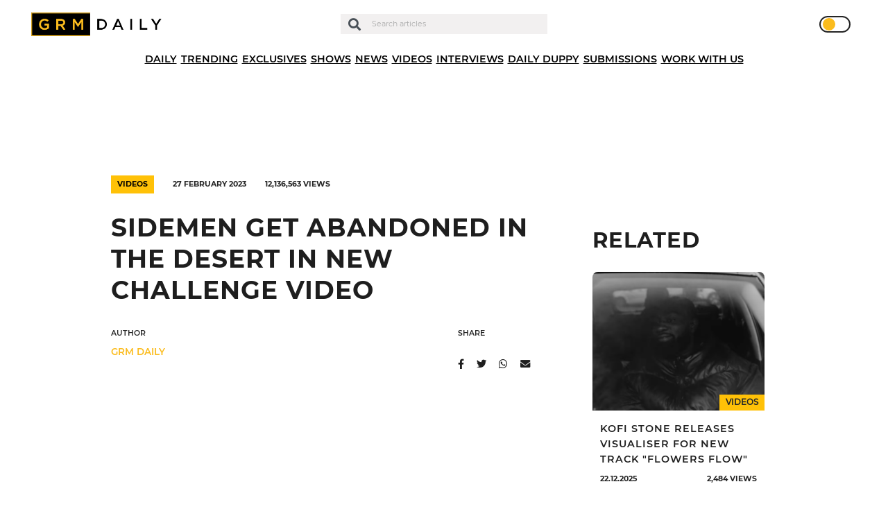

--- FILE ---
content_type: text/html; charset=UTF-8
request_url: https://grmdaily.com/wp-admin/admin-ajax.php
body_size: -323
content:
{"post_id":181920,"counted":true,"storage":{"name":["pvc_visits[0]"],"value":["1766534885b181920"],"expiry":[1766534885]},"type":"post"}

--- FILE ---
content_type: text/html; charset=utf-8
request_url: https://www.google.com/recaptcha/api2/anchor?ar=1&k=6LdEQDcpAAAAABynG0NWtVmPhlHL9NcY-zNSu5zT&co=aHR0cHM6Ly9ncm1kYWlseS5jb206NDQz&hl=en&v=7gg7H51Q-naNfhmCP3_R47ho&size=invisible&anchor-ms=20000&execute-ms=30000&cb=fv8w9m68a78s
body_size: 48064
content:
<!DOCTYPE HTML><html dir="ltr" lang="en"><head><meta http-equiv="Content-Type" content="text/html; charset=UTF-8">
<meta http-equiv="X-UA-Compatible" content="IE=edge">
<title>reCAPTCHA</title>
<style type="text/css">
/* cyrillic-ext */
@font-face {
  font-family: 'Roboto';
  font-style: normal;
  font-weight: 400;
  font-stretch: 100%;
  src: url(//fonts.gstatic.com/s/roboto/v48/KFO7CnqEu92Fr1ME7kSn66aGLdTylUAMa3GUBHMdazTgWw.woff2) format('woff2');
  unicode-range: U+0460-052F, U+1C80-1C8A, U+20B4, U+2DE0-2DFF, U+A640-A69F, U+FE2E-FE2F;
}
/* cyrillic */
@font-face {
  font-family: 'Roboto';
  font-style: normal;
  font-weight: 400;
  font-stretch: 100%;
  src: url(//fonts.gstatic.com/s/roboto/v48/KFO7CnqEu92Fr1ME7kSn66aGLdTylUAMa3iUBHMdazTgWw.woff2) format('woff2');
  unicode-range: U+0301, U+0400-045F, U+0490-0491, U+04B0-04B1, U+2116;
}
/* greek-ext */
@font-face {
  font-family: 'Roboto';
  font-style: normal;
  font-weight: 400;
  font-stretch: 100%;
  src: url(//fonts.gstatic.com/s/roboto/v48/KFO7CnqEu92Fr1ME7kSn66aGLdTylUAMa3CUBHMdazTgWw.woff2) format('woff2');
  unicode-range: U+1F00-1FFF;
}
/* greek */
@font-face {
  font-family: 'Roboto';
  font-style: normal;
  font-weight: 400;
  font-stretch: 100%;
  src: url(//fonts.gstatic.com/s/roboto/v48/KFO7CnqEu92Fr1ME7kSn66aGLdTylUAMa3-UBHMdazTgWw.woff2) format('woff2');
  unicode-range: U+0370-0377, U+037A-037F, U+0384-038A, U+038C, U+038E-03A1, U+03A3-03FF;
}
/* math */
@font-face {
  font-family: 'Roboto';
  font-style: normal;
  font-weight: 400;
  font-stretch: 100%;
  src: url(//fonts.gstatic.com/s/roboto/v48/KFO7CnqEu92Fr1ME7kSn66aGLdTylUAMawCUBHMdazTgWw.woff2) format('woff2');
  unicode-range: U+0302-0303, U+0305, U+0307-0308, U+0310, U+0312, U+0315, U+031A, U+0326-0327, U+032C, U+032F-0330, U+0332-0333, U+0338, U+033A, U+0346, U+034D, U+0391-03A1, U+03A3-03A9, U+03B1-03C9, U+03D1, U+03D5-03D6, U+03F0-03F1, U+03F4-03F5, U+2016-2017, U+2034-2038, U+203C, U+2040, U+2043, U+2047, U+2050, U+2057, U+205F, U+2070-2071, U+2074-208E, U+2090-209C, U+20D0-20DC, U+20E1, U+20E5-20EF, U+2100-2112, U+2114-2115, U+2117-2121, U+2123-214F, U+2190, U+2192, U+2194-21AE, U+21B0-21E5, U+21F1-21F2, U+21F4-2211, U+2213-2214, U+2216-22FF, U+2308-230B, U+2310, U+2319, U+231C-2321, U+2336-237A, U+237C, U+2395, U+239B-23B7, U+23D0, U+23DC-23E1, U+2474-2475, U+25AF, U+25B3, U+25B7, U+25BD, U+25C1, U+25CA, U+25CC, U+25FB, U+266D-266F, U+27C0-27FF, U+2900-2AFF, U+2B0E-2B11, U+2B30-2B4C, U+2BFE, U+3030, U+FF5B, U+FF5D, U+1D400-1D7FF, U+1EE00-1EEFF;
}
/* symbols */
@font-face {
  font-family: 'Roboto';
  font-style: normal;
  font-weight: 400;
  font-stretch: 100%;
  src: url(//fonts.gstatic.com/s/roboto/v48/KFO7CnqEu92Fr1ME7kSn66aGLdTylUAMaxKUBHMdazTgWw.woff2) format('woff2');
  unicode-range: U+0001-000C, U+000E-001F, U+007F-009F, U+20DD-20E0, U+20E2-20E4, U+2150-218F, U+2190, U+2192, U+2194-2199, U+21AF, U+21E6-21F0, U+21F3, U+2218-2219, U+2299, U+22C4-22C6, U+2300-243F, U+2440-244A, U+2460-24FF, U+25A0-27BF, U+2800-28FF, U+2921-2922, U+2981, U+29BF, U+29EB, U+2B00-2BFF, U+4DC0-4DFF, U+FFF9-FFFB, U+10140-1018E, U+10190-1019C, U+101A0, U+101D0-101FD, U+102E0-102FB, U+10E60-10E7E, U+1D2C0-1D2D3, U+1D2E0-1D37F, U+1F000-1F0FF, U+1F100-1F1AD, U+1F1E6-1F1FF, U+1F30D-1F30F, U+1F315, U+1F31C, U+1F31E, U+1F320-1F32C, U+1F336, U+1F378, U+1F37D, U+1F382, U+1F393-1F39F, U+1F3A7-1F3A8, U+1F3AC-1F3AF, U+1F3C2, U+1F3C4-1F3C6, U+1F3CA-1F3CE, U+1F3D4-1F3E0, U+1F3ED, U+1F3F1-1F3F3, U+1F3F5-1F3F7, U+1F408, U+1F415, U+1F41F, U+1F426, U+1F43F, U+1F441-1F442, U+1F444, U+1F446-1F449, U+1F44C-1F44E, U+1F453, U+1F46A, U+1F47D, U+1F4A3, U+1F4B0, U+1F4B3, U+1F4B9, U+1F4BB, U+1F4BF, U+1F4C8-1F4CB, U+1F4D6, U+1F4DA, U+1F4DF, U+1F4E3-1F4E6, U+1F4EA-1F4ED, U+1F4F7, U+1F4F9-1F4FB, U+1F4FD-1F4FE, U+1F503, U+1F507-1F50B, U+1F50D, U+1F512-1F513, U+1F53E-1F54A, U+1F54F-1F5FA, U+1F610, U+1F650-1F67F, U+1F687, U+1F68D, U+1F691, U+1F694, U+1F698, U+1F6AD, U+1F6B2, U+1F6B9-1F6BA, U+1F6BC, U+1F6C6-1F6CF, U+1F6D3-1F6D7, U+1F6E0-1F6EA, U+1F6F0-1F6F3, U+1F6F7-1F6FC, U+1F700-1F7FF, U+1F800-1F80B, U+1F810-1F847, U+1F850-1F859, U+1F860-1F887, U+1F890-1F8AD, U+1F8B0-1F8BB, U+1F8C0-1F8C1, U+1F900-1F90B, U+1F93B, U+1F946, U+1F984, U+1F996, U+1F9E9, U+1FA00-1FA6F, U+1FA70-1FA7C, U+1FA80-1FA89, U+1FA8F-1FAC6, U+1FACE-1FADC, U+1FADF-1FAE9, U+1FAF0-1FAF8, U+1FB00-1FBFF;
}
/* vietnamese */
@font-face {
  font-family: 'Roboto';
  font-style: normal;
  font-weight: 400;
  font-stretch: 100%;
  src: url(//fonts.gstatic.com/s/roboto/v48/KFO7CnqEu92Fr1ME7kSn66aGLdTylUAMa3OUBHMdazTgWw.woff2) format('woff2');
  unicode-range: U+0102-0103, U+0110-0111, U+0128-0129, U+0168-0169, U+01A0-01A1, U+01AF-01B0, U+0300-0301, U+0303-0304, U+0308-0309, U+0323, U+0329, U+1EA0-1EF9, U+20AB;
}
/* latin-ext */
@font-face {
  font-family: 'Roboto';
  font-style: normal;
  font-weight: 400;
  font-stretch: 100%;
  src: url(//fonts.gstatic.com/s/roboto/v48/KFO7CnqEu92Fr1ME7kSn66aGLdTylUAMa3KUBHMdazTgWw.woff2) format('woff2');
  unicode-range: U+0100-02BA, U+02BD-02C5, U+02C7-02CC, U+02CE-02D7, U+02DD-02FF, U+0304, U+0308, U+0329, U+1D00-1DBF, U+1E00-1E9F, U+1EF2-1EFF, U+2020, U+20A0-20AB, U+20AD-20C0, U+2113, U+2C60-2C7F, U+A720-A7FF;
}
/* latin */
@font-face {
  font-family: 'Roboto';
  font-style: normal;
  font-weight: 400;
  font-stretch: 100%;
  src: url(//fonts.gstatic.com/s/roboto/v48/KFO7CnqEu92Fr1ME7kSn66aGLdTylUAMa3yUBHMdazQ.woff2) format('woff2');
  unicode-range: U+0000-00FF, U+0131, U+0152-0153, U+02BB-02BC, U+02C6, U+02DA, U+02DC, U+0304, U+0308, U+0329, U+2000-206F, U+20AC, U+2122, U+2191, U+2193, U+2212, U+2215, U+FEFF, U+FFFD;
}
/* cyrillic-ext */
@font-face {
  font-family: 'Roboto';
  font-style: normal;
  font-weight: 500;
  font-stretch: 100%;
  src: url(//fonts.gstatic.com/s/roboto/v48/KFO7CnqEu92Fr1ME7kSn66aGLdTylUAMa3GUBHMdazTgWw.woff2) format('woff2');
  unicode-range: U+0460-052F, U+1C80-1C8A, U+20B4, U+2DE0-2DFF, U+A640-A69F, U+FE2E-FE2F;
}
/* cyrillic */
@font-face {
  font-family: 'Roboto';
  font-style: normal;
  font-weight: 500;
  font-stretch: 100%;
  src: url(//fonts.gstatic.com/s/roboto/v48/KFO7CnqEu92Fr1ME7kSn66aGLdTylUAMa3iUBHMdazTgWw.woff2) format('woff2');
  unicode-range: U+0301, U+0400-045F, U+0490-0491, U+04B0-04B1, U+2116;
}
/* greek-ext */
@font-face {
  font-family: 'Roboto';
  font-style: normal;
  font-weight: 500;
  font-stretch: 100%;
  src: url(//fonts.gstatic.com/s/roboto/v48/KFO7CnqEu92Fr1ME7kSn66aGLdTylUAMa3CUBHMdazTgWw.woff2) format('woff2');
  unicode-range: U+1F00-1FFF;
}
/* greek */
@font-face {
  font-family: 'Roboto';
  font-style: normal;
  font-weight: 500;
  font-stretch: 100%;
  src: url(//fonts.gstatic.com/s/roboto/v48/KFO7CnqEu92Fr1ME7kSn66aGLdTylUAMa3-UBHMdazTgWw.woff2) format('woff2');
  unicode-range: U+0370-0377, U+037A-037F, U+0384-038A, U+038C, U+038E-03A1, U+03A3-03FF;
}
/* math */
@font-face {
  font-family: 'Roboto';
  font-style: normal;
  font-weight: 500;
  font-stretch: 100%;
  src: url(//fonts.gstatic.com/s/roboto/v48/KFO7CnqEu92Fr1ME7kSn66aGLdTylUAMawCUBHMdazTgWw.woff2) format('woff2');
  unicode-range: U+0302-0303, U+0305, U+0307-0308, U+0310, U+0312, U+0315, U+031A, U+0326-0327, U+032C, U+032F-0330, U+0332-0333, U+0338, U+033A, U+0346, U+034D, U+0391-03A1, U+03A3-03A9, U+03B1-03C9, U+03D1, U+03D5-03D6, U+03F0-03F1, U+03F4-03F5, U+2016-2017, U+2034-2038, U+203C, U+2040, U+2043, U+2047, U+2050, U+2057, U+205F, U+2070-2071, U+2074-208E, U+2090-209C, U+20D0-20DC, U+20E1, U+20E5-20EF, U+2100-2112, U+2114-2115, U+2117-2121, U+2123-214F, U+2190, U+2192, U+2194-21AE, U+21B0-21E5, U+21F1-21F2, U+21F4-2211, U+2213-2214, U+2216-22FF, U+2308-230B, U+2310, U+2319, U+231C-2321, U+2336-237A, U+237C, U+2395, U+239B-23B7, U+23D0, U+23DC-23E1, U+2474-2475, U+25AF, U+25B3, U+25B7, U+25BD, U+25C1, U+25CA, U+25CC, U+25FB, U+266D-266F, U+27C0-27FF, U+2900-2AFF, U+2B0E-2B11, U+2B30-2B4C, U+2BFE, U+3030, U+FF5B, U+FF5D, U+1D400-1D7FF, U+1EE00-1EEFF;
}
/* symbols */
@font-face {
  font-family: 'Roboto';
  font-style: normal;
  font-weight: 500;
  font-stretch: 100%;
  src: url(//fonts.gstatic.com/s/roboto/v48/KFO7CnqEu92Fr1ME7kSn66aGLdTylUAMaxKUBHMdazTgWw.woff2) format('woff2');
  unicode-range: U+0001-000C, U+000E-001F, U+007F-009F, U+20DD-20E0, U+20E2-20E4, U+2150-218F, U+2190, U+2192, U+2194-2199, U+21AF, U+21E6-21F0, U+21F3, U+2218-2219, U+2299, U+22C4-22C6, U+2300-243F, U+2440-244A, U+2460-24FF, U+25A0-27BF, U+2800-28FF, U+2921-2922, U+2981, U+29BF, U+29EB, U+2B00-2BFF, U+4DC0-4DFF, U+FFF9-FFFB, U+10140-1018E, U+10190-1019C, U+101A0, U+101D0-101FD, U+102E0-102FB, U+10E60-10E7E, U+1D2C0-1D2D3, U+1D2E0-1D37F, U+1F000-1F0FF, U+1F100-1F1AD, U+1F1E6-1F1FF, U+1F30D-1F30F, U+1F315, U+1F31C, U+1F31E, U+1F320-1F32C, U+1F336, U+1F378, U+1F37D, U+1F382, U+1F393-1F39F, U+1F3A7-1F3A8, U+1F3AC-1F3AF, U+1F3C2, U+1F3C4-1F3C6, U+1F3CA-1F3CE, U+1F3D4-1F3E0, U+1F3ED, U+1F3F1-1F3F3, U+1F3F5-1F3F7, U+1F408, U+1F415, U+1F41F, U+1F426, U+1F43F, U+1F441-1F442, U+1F444, U+1F446-1F449, U+1F44C-1F44E, U+1F453, U+1F46A, U+1F47D, U+1F4A3, U+1F4B0, U+1F4B3, U+1F4B9, U+1F4BB, U+1F4BF, U+1F4C8-1F4CB, U+1F4D6, U+1F4DA, U+1F4DF, U+1F4E3-1F4E6, U+1F4EA-1F4ED, U+1F4F7, U+1F4F9-1F4FB, U+1F4FD-1F4FE, U+1F503, U+1F507-1F50B, U+1F50D, U+1F512-1F513, U+1F53E-1F54A, U+1F54F-1F5FA, U+1F610, U+1F650-1F67F, U+1F687, U+1F68D, U+1F691, U+1F694, U+1F698, U+1F6AD, U+1F6B2, U+1F6B9-1F6BA, U+1F6BC, U+1F6C6-1F6CF, U+1F6D3-1F6D7, U+1F6E0-1F6EA, U+1F6F0-1F6F3, U+1F6F7-1F6FC, U+1F700-1F7FF, U+1F800-1F80B, U+1F810-1F847, U+1F850-1F859, U+1F860-1F887, U+1F890-1F8AD, U+1F8B0-1F8BB, U+1F8C0-1F8C1, U+1F900-1F90B, U+1F93B, U+1F946, U+1F984, U+1F996, U+1F9E9, U+1FA00-1FA6F, U+1FA70-1FA7C, U+1FA80-1FA89, U+1FA8F-1FAC6, U+1FACE-1FADC, U+1FADF-1FAE9, U+1FAF0-1FAF8, U+1FB00-1FBFF;
}
/* vietnamese */
@font-face {
  font-family: 'Roboto';
  font-style: normal;
  font-weight: 500;
  font-stretch: 100%;
  src: url(//fonts.gstatic.com/s/roboto/v48/KFO7CnqEu92Fr1ME7kSn66aGLdTylUAMa3OUBHMdazTgWw.woff2) format('woff2');
  unicode-range: U+0102-0103, U+0110-0111, U+0128-0129, U+0168-0169, U+01A0-01A1, U+01AF-01B0, U+0300-0301, U+0303-0304, U+0308-0309, U+0323, U+0329, U+1EA0-1EF9, U+20AB;
}
/* latin-ext */
@font-face {
  font-family: 'Roboto';
  font-style: normal;
  font-weight: 500;
  font-stretch: 100%;
  src: url(//fonts.gstatic.com/s/roboto/v48/KFO7CnqEu92Fr1ME7kSn66aGLdTylUAMa3KUBHMdazTgWw.woff2) format('woff2');
  unicode-range: U+0100-02BA, U+02BD-02C5, U+02C7-02CC, U+02CE-02D7, U+02DD-02FF, U+0304, U+0308, U+0329, U+1D00-1DBF, U+1E00-1E9F, U+1EF2-1EFF, U+2020, U+20A0-20AB, U+20AD-20C0, U+2113, U+2C60-2C7F, U+A720-A7FF;
}
/* latin */
@font-face {
  font-family: 'Roboto';
  font-style: normal;
  font-weight: 500;
  font-stretch: 100%;
  src: url(//fonts.gstatic.com/s/roboto/v48/KFO7CnqEu92Fr1ME7kSn66aGLdTylUAMa3yUBHMdazQ.woff2) format('woff2');
  unicode-range: U+0000-00FF, U+0131, U+0152-0153, U+02BB-02BC, U+02C6, U+02DA, U+02DC, U+0304, U+0308, U+0329, U+2000-206F, U+20AC, U+2122, U+2191, U+2193, U+2212, U+2215, U+FEFF, U+FFFD;
}
/* cyrillic-ext */
@font-face {
  font-family: 'Roboto';
  font-style: normal;
  font-weight: 900;
  font-stretch: 100%;
  src: url(//fonts.gstatic.com/s/roboto/v48/KFO7CnqEu92Fr1ME7kSn66aGLdTylUAMa3GUBHMdazTgWw.woff2) format('woff2');
  unicode-range: U+0460-052F, U+1C80-1C8A, U+20B4, U+2DE0-2DFF, U+A640-A69F, U+FE2E-FE2F;
}
/* cyrillic */
@font-face {
  font-family: 'Roboto';
  font-style: normal;
  font-weight: 900;
  font-stretch: 100%;
  src: url(//fonts.gstatic.com/s/roboto/v48/KFO7CnqEu92Fr1ME7kSn66aGLdTylUAMa3iUBHMdazTgWw.woff2) format('woff2');
  unicode-range: U+0301, U+0400-045F, U+0490-0491, U+04B0-04B1, U+2116;
}
/* greek-ext */
@font-face {
  font-family: 'Roboto';
  font-style: normal;
  font-weight: 900;
  font-stretch: 100%;
  src: url(//fonts.gstatic.com/s/roboto/v48/KFO7CnqEu92Fr1ME7kSn66aGLdTylUAMa3CUBHMdazTgWw.woff2) format('woff2');
  unicode-range: U+1F00-1FFF;
}
/* greek */
@font-face {
  font-family: 'Roboto';
  font-style: normal;
  font-weight: 900;
  font-stretch: 100%;
  src: url(//fonts.gstatic.com/s/roboto/v48/KFO7CnqEu92Fr1ME7kSn66aGLdTylUAMa3-UBHMdazTgWw.woff2) format('woff2');
  unicode-range: U+0370-0377, U+037A-037F, U+0384-038A, U+038C, U+038E-03A1, U+03A3-03FF;
}
/* math */
@font-face {
  font-family: 'Roboto';
  font-style: normal;
  font-weight: 900;
  font-stretch: 100%;
  src: url(//fonts.gstatic.com/s/roboto/v48/KFO7CnqEu92Fr1ME7kSn66aGLdTylUAMawCUBHMdazTgWw.woff2) format('woff2');
  unicode-range: U+0302-0303, U+0305, U+0307-0308, U+0310, U+0312, U+0315, U+031A, U+0326-0327, U+032C, U+032F-0330, U+0332-0333, U+0338, U+033A, U+0346, U+034D, U+0391-03A1, U+03A3-03A9, U+03B1-03C9, U+03D1, U+03D5-03D6, U+03F0-03F1, U+03F4-03F5, U+2016-2017, U+2034-2038, U+203C, U+2040, U+2043, U+2047, U+2050, U+2057, U+205F, U+2070-2071, U+2074-208E, U+2090-209C, U+20D0-20DC, U+20E1, U+20E5-20EF, U+2100-2112, U+2114-2115, U+2117-2121, U+2123-214F, U+2190, U+2192, U+2194-21AE, U+21B0-21E5, U+21F1-21F2, U+21F4-2211, U+2213-2214, U+2216-22FF, U+2308-230B, U+2310, U+2319, U+231C-2321, U+2336-237A, U+237C, U+2395, U+239B-23B7, U+23D0, U+23DC-23E1, U+2474-2475, U+25AF, U+25B3, U+25B7, U+25BD, U+25C1, U+25CA, U+25CC, U+25FB, U+266D-266F, U+27C0-27FF, U+2900-2AFF, U+2B0E-2B11, U+2B30-2B4C, U+2BFE, U+3030, U+FF5B, U+FF5D, U+1D400-1D7FF, U+1EE00-1EEFF;
}
/* symbols */
@font-face {
  font-family: 'Roboto';
  font-style: normal;
  font-weight: 900;
  font-stretch: 100%;
  src: url(//fonts.gstatic.com/s/roboto/v48/KFO7CnqEu92Fr1ME7kSn66aGLdTylUAMaxKUBHMdazTgWw.woff2) format('woff2');
  unicode-range: U+0001-000C, U+000E-001F, U+007F-009F, U+20DD-20E0, U+20E2-20E4, U+2150-218F, U+2190, U+2192, U+2194-2199, U+21AF, U+21E6-21F0, U+21F3, U+2218-2219, U+2299, U+22C4-22C6, U+2300-243F, U+2440-244A, U+2460-24FF, U+25A0-27BF, U+2800-28FF, U+2921-2922, U+2981, U+29BF, U+29EB, U+2B00-2BFF, U+4DC0-4DFF, U+FFF9-FFFB, U+10140-1018E, U+10190-1019C, U+101A0, U+101D0-101FD, U+102E0-102FB, U+10E60-10E7E, U+1D2C0-1D2D3, U+1D2E0-1D37F, U+1F000-1F0FF, U+1F100-1F1AD, U+1F1E6-1F1FF, U+1F30D-1F30F, U+1F315, U+1F31C, U+1F31E, U+1F320-1F32C, U+1F336, U+1F378, U+1F37D, U+1F382, U+1F393-1F39F, U+1F3A7-1F3A8, U+1F3AC-1F3AF, U+1F3C2, U+1F3C4-1F3C6, U+1F3CA-1F3CE, U+1F3D4-1F3E0, U+1F3ED, U+1F3F1-1F3F3, U+1F3F5-1F3F7, U+1F408, U+1F415, U+1F41F, U+1F426, U+1F43F, U+1F441-1F442, U+1F444, U+1F446-1F449, U+1F44C-1F44E, U+1F453, U+1F46A, U+1F47D, U+1F4A3, U+1F4B0, U+1F4B3, U+1F4B9, U+1F4BB, U+1F4BF, U+1F4C8-1F4CB, U+1F4D6, U+1F4DA, U+1F4DF, U+1F4E3-1F4E6, U+1F4EA-1F4ED, U+1F4F7, U+1F4F9-1F4FB, U+1F4FD-1F4FE, U+1F503, U+1F507-1F50B, U+1F50D, U+1F512-1F513, U+1F53E-1F54A, U+1F54F-1F5FA, U+1F610, U+1F650-1F67F, U+1F687, U+1F68D, U+1F691, U+1F694, U+1F698, U+1F6AD, U+1F6B2, U+1F6B9-1F6BA, U+1F6BC, U+1F6C6-1F6CF, U+1F6D3-1F6D7, U+1F6E0-1F6EA, U+1F6F0-1F6F3, U+1F6F7-1F6FC, U+1F700-1F7FF, U+1F800-1F80B, U+1F810-1F847, U+1F850-1F859, U+1F860-1F887, U+1F890-1F8AD, U+1F8B0-1F8BB, U+1F8C0-1F8C1, U+1F900-1F90B, U+1F93B, U+1F946, U+1F984, U+1F996, U+1F9E9, U+1FA00-1FA6F, U+1FA70-1FA7C, U+1FA80-1FA89, U+1FA8F-1FAC6, U+1FACE-1FADC, U+1FADF-1FAE9, U+1FAF0-1FAF8, U+1FB00-1FBFF;
}
/* vietnamese */
@font-face {
  font-family: 'Roboto';
  font-style: normal;
  font-weight: 900;
  font-stretch: 100%;
  src: url(//fonts.gstatic.com/s/roboto/v48/KFO7CnqEu92Fr1ME7kSn66aGLdTylUAMa3OUBHMdazTgWw.woff2) format('woff2');
  unicode-range: U+0102-0103, U+0110-0111, U+0128-0129, U+0168-0169, U+01A0-01A1, U+01AF-01B0, U+0300-0301, U+0303-0304, U+0308-0309, U+0323, U+0329, U+1EA0-1EF9, U+20AB;
}
/* latin-ext */
@font-face {
  font-family: 'Roboto';
  font-style: normal;
  font-weight: 900;
  font-stretch: 100%;
  src: url(//fonts.gstatic.com/s/roboto/v48/KFO7CnqEu92Fr1ME7kSn66aGLdTylUAMa3KUBHMdazTgWw.woff2) format('woff2');
  unicode-range: U+0100-02BA, U+02BD-02C5, U+02C7-02CC, U+02CE-02D7, U+02DD-02FF, U+0304, U+0308, U+0329, U+1D00-1DBF, U+1E00-1E9F, U+1EF2-1EFF, U+2020, U+20A0-20AB, U+20AD-20C0, U+2113, U+2C60-2C7F, U+A720-A7FF;
}
/* latin */
@font-face {
  font-family: 'Roboto';
  font-style: normal;
  font-weight: 900;
  font-stretch: 100%;
  src: url(//fonts.gstatic.com/s/roboto/v48/KFO7CnqEu92Fr1ME7kSn66aGLdTylUAMa3yUBHMdazQ.woff2) format('woff2');
  unicode-range: U+0000-00FF, U+0131, U+0152-0153, U+02BB-02BC, U+02C6, U+02DA, U+02DC, U+0304, U+0308, U+0329, U+2000-206F, U+20AC, U+2122, U+2191, U+2193, U+2212, U+2215, U+FEFF, U+FFFD;
}

</style>
<link rel="stylesheet" type="text/css" href="https://www.gstatic.com/recaptcha/releases/7gg7H51Q-naNfhmCP3_R47ho/styles__ltr.css">
<script nonce="8Evz4QqeAbcTmRqynkFxqQ" type="text/javascript">window['__recaptcha_api'] = 'https://www.google.com/recaptcha/api2/';</script>
<script type="text/javascript" src="https://www.gstatic.com/recaptcha/releases/7gg7H51Q-naNfhmCP3_R47ho/recaptcha__en.js" nonce="8Evz4QqeAbcTmRqynkFxqQ">
      
    </script></head>
<body><div id="rc-anchor-alert" class="rc-anchor-alert"></div>
<input type="hidden" id="recaptcha-token" value="[base64]">
<script type="text/javascript" nonce="8Evz4QqeAbcTmRqynkFxqQ">
      recaptcha.anchor.Main.init("[\x22ainput\x22,[\x22bgdata\x22,\x22\x22,\[base64]/[base64]/bmV3IFpbdF0obVswXSk6Sz09Mj9uZXcgWlt0XShtWzBdLG1bMV0pOks9PTM/bmV3IFpbdF0obVswXSxtWzFdLG1bMl0pOks9PTQ/[base64]/[base64]/[base64]/[base64]/[base64]/[base64]/[base64]/[base64]/[base64]/[base64]/[base64]/[base64]/[base64]/[base64]\\u003d\\u003d\x22,\[base64]\\u003d\\u003d\x22,\x22wrFgw5VJw6YOw4o8MA3CihnDv0EGw5TCviBCC8OOwoEgwp5WMsKbw6zCtMOYPsK9wovDqA3CmjDCtjbDlsKHOyUuwqpxWXI4woTDonoQMhvCk8K/K8KXNXDDhsOER8OTaMKmQ3vDliXCrMO1XUsmQMOAc8KRwrvDoX/Ds1g3wqrDhMOnbcOhw53CvHPDicODw57DrsKALsOTwpHDoRRvw4ByI8Kgw5nDmXdRSW3DiCB3w6/CjsKYVsO1w5zDpsKACMK0w4lbTMOhVsK6IcK7KVYgwpltwqF+woRpwonDhmR3woxRQWrCvkwzwrHDsMOUGTM1f3FEcyLDhMOBwonDoj5Ww5MgHzJJAnBYwqM9W1QoIU0sCk/ChA55w6nDpxTCncKrw53Cnmx7Lm4CwpDDiEjCpMOrw6Z7w4Zdw7XDs8KawoMvXALCh8K3wrQPwoRnwpfCs8KGw4rDvG9XezNgw6xVN1ohVAvDpcKuwrtOW3dGdXM/wq3Ct07Dt2zDlDDCuC/DlcKdXjorw6HDug1iw6/Ci8OIMx/Dm8OHVMKxwpJnf8KYw7RFPSTDsH7Dq1bDlEpqwqNhw7codcKxw6k3woBBIhZYw7XCpgbDgkU/w5tnZDnCvcKBciIKwpkyW8OuXMO+wo3DvMKDZ01uwrEBwq0VCcOZw4IAHMKhw4tuasKRwp1hTcOWwowcP8KyB8OSLsK5G8OwZ8OyMSXCqsKsw69xwr/DpDPCh3PChsKswoUXZVknPUfCk8O6woDDiAzCqMKDfMKQICscSsKgwo1AEMO2wqkYTMORwotfW8O6DsOqw4YpCcKJCcOQwq3CmX5Nw5YYX1nDuVPCm8K4wqHDkmY0EijDscOawoA9w4XCn8OXw6jDq17CiAs9OFc8D8Oiwp5raMO4w43ClsKIb8KhDcKowpwZwp/[base64]/DjFxLMcOhwpJ8wp/DgxV1woNjacORQMKPwoLCkcKRwp7CqWsswpNBwrvCgMOXwrbDrW7DksOMCMKlwpPCizJCH2ciHgXCmcK1wolVw4BEwqEYMsKdLMKNwqLDuAXCtRYRw7xqBX/DqcKzwoFceGNnPcKFwp8sZ8OXf3V9w7AhwpNhCxPClMORw4/ClcO0KQxWw5TDkcKOwqHDsRLDnE7DoW/CscOyw6REw6wyw4XDoRjCoggdwr8OUjDDmMKIPQDDsMKXGAPCv8O2VcOHfDrDi8KDw4DCq1Y/[base64]/CiMO4YsOVSSzCiMOxwp7DtMK6w4wew6jCoMOmwpfCjl5Zw6deB3zDkcKJw6bCscKCXSgFOzgbwrY/a8K8wo1YAsOIwrTDqcOlwqfDiMKrwod0w7HDvcO2w5luwrt+wp3CjAxQVMKcZWlIwrnDu8OEwpJ4w599w5TCuTwSYcKOCsKNbHJ9PS5leWoVTlbCtkbDkFfCusOOw71ywobDuMOwA2Q7Y3h/wp9If8OTwq3DscKnwrMzcMOXw70mJ8KXwo0ELsKgN2rDn8KbbxDCr8OxEm8SCsOPw7ZBfCFDKnrCjcOMZFIGDgTChQsUw6HCtBd/w7DCnxDDpwhGw4nCrsOiYT3Cs8Kxa8KIw4hQYcOGwptAw4hnwrPCrsOawqwCIgjDkMOqE249wqvCiwhmGcORHiPDp2A4fm7DpcKEZ3TCkMOBw6Z/wojCo8KODMOGfQXDtMOLJG5RfF05dcKOJVsnwoliGcO8w73CinBAH3TCry3CpRIFa8KSw7pKf0hKSh/CuMOqw5A6OsOxXMOmakdSw65KwpvCoRzCmMOHw7XDucKRw7PDlRY0wpDCj2Efwq/[base64]/I1jDlcKRXQYoQMOXe0dHw7bCu0scw5ZxAG/Dm8KoworDmMObw7XDgMOGb8KHw4fDp8OPEcKVw4zDvMKlwqHDhHAtE8OpwqXDlMONw4QCERsHacKMw4zDlR55w5t/w7vDllB6wqLDhVvCvsKlw4fDtMOBwoHCkcKYfcOWAMKIXcODw7NQwplxwrJJw7DClsOGw4oue8KYSULClR/CuDzDn8K2wp/CiFfCsMKWdjVoJwzClQrDpsOUKMKTR3HCm8K/FnElAMOLSl/CsMKzPMKGw45/cT84w7fDtMOywqbCoyVtwp3DtMK2bMKaKsOnXWXDgWJqDDTDo0PClinDoig8wr5jE8O3w79jUsO9bcOyWcONwqZGexbDpcKhwpN0NsO5w59nwqnDrD5Lw7XDmzJuYXV/[base64]/wqkSwqHCpGlIAsKTw5/[base64]/DoijDhsODCFPCqMOkw6JvZ1nDsDDCgDvDtRzDpTgvwqvCk8KUIho4wowzw5TDkMKQwpY4C8K6Z8KJw5lHwp54XMK8w5fCnsOtwoNMeMOoHh/CsDHDgcK2cErCnhAZAsOYwpEywonCtMKNAHDCvyMbK8KRI8K6CVodw781BcOZOcOKQsOqwqFwwr5uRcOVwpQcKhEpw5d0V8KzwpVLw6V2w4DCgG5TKcOKwqgrw4obw4HCq8Oswo3CmcOvVMKaUh07w65ja8O3wqPCr1XCuMKvwp7Ch8KyABrDpS/[base64]/[base64]/[base64]/ClhU0BTnDjF3DucOKw4hpLhvDtW7DrcOLwpE6wpzDiF7CiX8Iwo3DoH3DhsOEHHQeNFPCgzfDocOwwpTCrcKTSSvCm0nCnMK7U8OKw7fDgQdiw5BOIMKUZSFKXcOYw4c+wpfDh0tcSMKrXSQNw5TCrcO/wo3CqMOxwoHCm8KFw5sTOcKfwqNzwoDCqMKpXG8Pw57DicKFwrrDuMKle8OUwrYhdws7w6Q3wo4NBUJxwr8GDcKrw7g/[base64]/KsOuw73Do8Krw7XDmlHDlQJEw64bAMOcwp3CvMK2c8K2w4zDpcO8eio/w77Dq8OYCMKwdcKVwrMUFcK5G8KPwolbc8KZeW5ewp/[base64]/Dn8KBw5BDwpTDicObw488w5BEwpPDmwzCusOqPlYdW8KJHBUYG8OPwrrCgcObw5bCpcKBw4LCh8K4cEzDucOZwqPDvcOwI2Nyw4d0ECNfJ8OrMsOYA8KBw6NQw7dHBxFKw6/DrEtLwq53w7LCvDI9wpbDmMOJwrjCvTocWn9nbhjDiMOpDAFAwqRgT8KTw41xVcOJDcKRw4LDvWXDk8OXw77DryRRwpnCoy3CjMK5QsKKw4fCkAlFw4F6EMOow4lMH2nCi0xbT8OmwpvCp8OKw77DtSBawoBgLhHDt1TDqkvDm8OCQiAPw6bDnsOUw5/DoMKjwrnCpMOHJiLCgsKjw5HDrnghwrfCpXrDisOKUcOFwr/DiMKEYi3Dr2/[base64]/[base64]/Cl2kqBT1lwqjCosOzKRjDmMKuwqlrwobDosOrwpbCicKow5TCgsOrw6/Ci8K+DMOfNsKtw4/CiiZFwq3CvSMOJcOVAEdlMcOmwpoJw4tzw6nDo8KNFX56w6AsVcKKwpAHw6fDsmHCh2HDtkouwrjDm0pdw59AFlrCsFPDiMOyPsOFHjcuYcKiesOxKxPDlR/CvMKpVSrDqMOZwojCgThNcMOjcMOLw4xweMOIw5/[base64]/f8Oow57CosOzUk9pwqAkw7kcbcOSJUlOwrhtwpDCucOjVQBSD8OMwqjCp8OawrXCthMmW8O5CsKCAF8+UHzCu1cbw7vDmsOwwr/DncKlw4/[base64]/wrLDtBbCgFJ5wqfDm8KYNBjDmFHCjMOtLkXDvFrCn8OOAMOZY8KKw7PCvMODwo0rw6/DtMObej3Dqg3CvWXDjn1dw4PCgVVRTnUPAMOvfcK9w4PDnMOZBcOuwo5FMcKrwrTCg8KQwo3Dl8OjwpHCjDDDmgzDqEh6NnfDnzHCqVDCo8OiD8KffU0EEn/[base64]/DnELDnwY6ACMcRsKVwoVHKcO6wrjChzUyM8KTwrPDssOzMMOXJcOlwq58RcOUNQgMQMOSw7vCpMK7w7Juw6VAHGnDoCnCvMKVw4LDtcKiHRNfIjk/ThbDm1HCo2zDmRp1w5fCgEXClXXCh8K+w4VBwr0cazxbFMOzwq7DrA1Rwp7DvBhNwq/CmU0Dw4gRw7pfw7IcwpbCpMOPPMOOwo5ZI1JMw5HChlrCj8K/[base64]/CsWkRfMKLeQ1xw77CtQJ0T8OYw7zCpXjDqy4wwrd2wq8fD0vDrGzDl1TDhxnDpQHDvwXCj8Ktwqk9w7dNw57Ci21fw7x2wovDqU/[base64]/wprDtsKNDE/[base64]/DhMKWw7lwwrPDhXLCkjkrwqAywpJ5w6rDkylbZ8KWw7nDrMONGFYVHcKCw7Z6w4fCsXo+wp/Dh8OvwrvCg8KywqbCpcK5NMK7wrpfwpx8w757w5nCmWscw7bCo1nDqxXDlUhPe8Onw45aw547UsOgw4jDucKzaR/CmiUgXQrCn8OhEMKcw4XDjhTDkCJJIMKjw6U/[base64]/DlBvDtS5CwpfDmyp4D1gWwoQKwqnDhsO3w4sFw5tkT8Oia3MychYaTlXCrsKzw5Quwo03w5bDl8O2KsKiQMKQJ1/CgjLDscOlRl4PKWdBw5pHGnrDtMK1XMK1wo3DkVrCjMKnw4PDgcKUwqHDgyHChcO3V1zDmMOcwqPDr8Knw4TDuMO0PCzDmnHDjMOqwpXCksOXWcK/[base64]/DnhLCvnEOw77Cp8O8w7bCh8Ksw75CF1VZWRPDqCcKUcOkZybCm8KeYSxudsOEwqJBOSc/VcKsw4HDv0TCpsOrSMOEV8OfOcKPw5dxZBduViQtKgBwwoTDvnkvXC9pwr9ow7BFwp3DkzVnEx90eDjCqsK7w7sFSBoDb8OuwrLDsGHDrsO+EDHDoxtpThsVwrzDvS8MwrtkbG/Cq8KkwrjCrA7DmifDii8ewrPDk8KZw4Y3w7tlfxXCmsKlw67DiMOfRsOcXcO+wo5XwokPchnDrsKMwp3Ckx4pc2/CqsK5fMO3w597wpjDumxXGsKMJ8KkY07CmFcCHD/Du1PDusOYwpQTd8KDUcKjw5xiAsKDJ8OGw6rCsnnClsOFw6o3asO4bTYICMOAw4vCm8K8w7vCs11uw6RFwo/Cr0IGOhxAw5DCugjCgklXQCQFEjV5w6TDjzYlFAByWcKiw7t9w4XDlsOMbcOBw6JNZcKATcKrYkorw6TDiSbDnMKawrLCk1/Dm1fDlBAUWz4wRwk8T8Otwo5ZwpNUDyILw5zCiW5YwrfCpXtvwpInCkzClWQgw6vCrMKIw55sEV3ClEXDocKhI8Kyw6rDoEAiesKawpHDt8K3B2g+wp/CgMOSS8OHwqLDvCPDgn0eTsKAwp3DtcOwcsK6wp5Vwp88FmzCpMKEMB5sCDXCoX/DsMKmw7rChsOLw6TCnsOySMKdwqXDtV7DiFPDp1Iaw7fDtsOnZMOmB8KyA2s7wpEPwrccWjfDrxdWw6LDlyLDhmErwqjDuR/Cun0Fw5vCv2AYw4Q5w4jDjijCryRow5LCtHRNKy1Ab2LDq3sHPMOhX0fCgcK6GcONwpxnTcOtwoTCksO8w5rCsT3Cu1x5FwcSKVchw4PDoT5lTSrCu3p4wrfCjcOgw4Y3CsKlwr3Ds0BrIsK0BT/[base64]/CizzCpATCtknCsUDCikdkQcOLXl9mLcOfwrjDoQxiw43ClQbDtMKQK8K6M2jDtsK3w7jDpADDiB0ow6rCvis0YGRlwppQL8OTGcKYw6vCnz7CvmvCrMKLUcKaFQh2aBtMw4/DkMKCw6DCjXxZbSbDvjQCDsOsWhFrfzPDkx3DtXsUwp4/wpA3YcKywr41w6cpwptbW8Oie1QqOC/CvVnCrDsqViE+RhfDpMK1w7Uuw4/Dj8OXw6NxwrLCr8KYPBtbwo/[base64]/ChMKiGMKZwotNZwYpwrXDlMO8MXnDh3YQwqgdw65mLcKeYlc1TMKsF1DDiQEnwqMOwozDhMOBcsKDGsO9wqVww5fDtMK1esKIWMKFZcKcGUgMwqfCp8KdCwXDpUDDrMKcWl8CKQI3A1HCpMOdZcOOw51wTcKgw6ZgRHrCvA3DsEDCr3rCoMOfdxnDpsOkKcKAw6U/ZMKuJhjCl8KKMAMEW8KiZnRgw5E2dcKQYA7DsMOfwoLCozBkcMKqWywdwq5Pw7DCksOAVMKoQ8O2w6V+wpzDgsK1w7XDuHITD8OewpxowofCt1EWw4vDuizClMK6w50fw5XDpVTDgiNSwoV8bMKzwq3CvHPCgsO5w6nDmcOHwqggIcOzw5Q0BcKBeMKRZMKyw7/DnQBsw4hsRlJyElA4SjvDoMK+Mx7DjcO1Y8K0w6/CgATDksKDcQgUPsOmWGcUQ8OcEBjDmho0LMK7w5fDqMK+MlPCtm/[base64]/DrDHCisKSRmpvwr02wpJzw5/CpsO5JEc+w57CjsKUwoXDlMKywp3DncOnf3TCgR0mDsKLwrvDgF8Pwo1ec23ChAxDw4PCvMOYSCzCvMKCR8Ocw6vDuRFKBcOGwrnClzVFNMO2w68Kw5Zsw6jDnRbDmjojE8OTw4t6w60ew44RecKpfTjDhMK5w7APWsOwQcKMNl3Cr8KaKkIBw6E/w57ClcKTWTXCgMOJRcObacKnZcOvR8K/M8OhwojClhNBwop9YMOGKcKxw719w4hSfsKiX8KuZMORLcKOw6cvOUDCnmDDnMKnwozDkcOtU8KHw7rDoMKOw75aIsKDLcOtw4cjwrt9w6J5wrU6wqPDjsOrwo/Dm1khGsOue8KRw5lQwrzCjsKGw74jbC0Gw6rDiWxTOVnCmmU8TcKew6Usw4zCjAgsw7zDui/DmMKPwrbDrcOvwo7CpsK1woFiesKJGRfCtsOgE8KXe8KiwrJaw6zChVw+wq7DvnRww4nDt3N8XSvDl0vCtcKAwqLDrcKpwoVACg19w6/[base64]/DtCpjTXTDuVbDh2EpKm3DnDfCs8KuwofCmsK4w44sW8Kgd8Oew5XDtQTCsVbCoCnCnjHDnFXCjcOyw7NlwoRMw6pQanrClMOkw4LCpcKBw63Cu23DhcKSw7lKZnY0woQUw4IWTiXCrsOWw7MMw49eLQrDgcKmYMKhTnM7woZ5HGHCvsKNwq/[base64]/DpmtMcVPDiBdTCcOeNGbCm0DDlVDCvsK8d8Okw4nCnMOJf8OpbBXChMOjw6d9w7IFO8Ojwo3CuWbCr8K7UVJYwoYDw67DjBTCrXvCnD1aw6BRMRHDucOowpvDqsKPEcKowrnCuxTCjDx0aFrCrg4aVkV/wq/[base64]/Cl8OAQkxMwpzCmMK2CcKawqh5cldfw7kAwr3Ds1M9worCmA90fSDDm3DCmznDr8KTG8OuwrstcizCtR7CrxjDgjnCunkowqIRw71Iw5/CkSbDlznCssOaekrCi3nDncKpJ8KOFlRLCUbDrXAtw4/DpcOnwrnCtsOew6fDrTnCnTTDrCrDjiLDqcKFWsKewrEZwrFgUmJ1wq7CqFBnw6YwKnViw6pNJcKWViDDuUhCwo0NZ8KzA8O1wroTw4PCucOuUMOYBMOyIHsaw5/DicK7R3dac8KewrAIwoDDmyjCr1HDkcKHwoI2VAUrRVYxw4xyw4Eiw7Zlw5d+EH8uEWTDmgUQwqJNwrVqw6LCt8Ofw67CuwTCvcK9UhbCnCvDlcK/wq9KwqoMaxLCh8KDGi5nZUVlABzDg1ouw4PCi8OdHcOeW8Ogch8Rw4MDwq3DisOOwql0O8OjwrcFUcOtw5MUw4k1PBcDw5DDisOOworCv8KGXMO6w401wqvDv8Oyw6ZHwohGwqDDjVhOawDDscKJWcKUw4VEF8OqWsKsUwXDisOxbn4gwpjDjsK+ZsK/T1TDgAvCtcKOasK8WMOlWsOpwrYqw4PDlGlSwroiWsOUw4TDmMOuUDEjworCrsK9c8OAVWBhw4ZNdMOdwo5PAcK1NMKXwpU5w5/CgH4yIsKzH8KEOkLDhMOLQ8Orw6PCrT0KMWoZKm0AOycxw4/DlCFdSMOHw4jDlcOXw5bDt8OoesOEwq/DtsOvw4DDnydMVcOBSyjDi8O9w5YvwrLDvsOyY8KdODvCgBfCsjo1w7jCuMKcw7B7Km8gHsOQOFTCrsKmwqbDoyZ2ecOQaxvDnG5Dw5DCmcKUMC7Djlhgw6bCly3CmyxNA0/[base64]/DkcKtw7ZqVMOGwqvDtMKzwpTDnH3ChwlWYxXCisOASAItwp1xw4lDwrfDhSxHfMK5aGJbRQzCo8KHwprDtWhTwpF9BX4OOCdJw51aMRgYwqkLw4VPQUFYwpvDg8O/w4fDmcOCw5ZtOMOOw7jCqsKjFUDDkXfCtsKXKMOKKsKWw7PDk8KQBRpFbwzCtxAhT8OQLMOFNHgZfjYLwqRNwrbCj8KNYiEoAsKRwrLDoMOmAMO+woXDoMKMHWLDolRhw64sJF5iw6pbw5DDhMKpLcKWXH4pQcOdwr4XfkV9WH3DhcOewp5Nw4XDrB/DqTM0S2VWwoBOwozDvMOewp5uwoDCvS/Ds8ObbMOkwqnDkMOuQ0zDohjDosOywpE0YhI5w4EgwrtUw5DCkWDDuiAnPcOFKSBKwq3CvD/ChsOKKMKmCcO/J8Kyw43DlMK1w79kTj1aw6XDlcOEwrXDucKkw6wTQsKRdsOfw7VLwq7DkHrDu8K/[base64]/w5bClkPDqsOiw7MHCnsLw7wVYURJw6RwXMOyJW3DncKNYm3ChcK0I8KwJyjCiirCg8OAw5XCoMK/DCZ3w65fwrBhPFdyBMOZNsKgw7HChsOmEXvDicOBwpBawoERw6JGwp7Dp8KJMcOuwoDDr2nDhGXCucKBIcK6eWtIw7bDqcOlw5XCuDdqw4/CnsKbw5ImPcOfE8OUGMO/WlJ9a8OjwpjCiQ4JPcOae0xpRiDDiTXDkMKhTyhPw6/DkSd8wpJqZTTDmyE3wrXDhQHCmW4SXFF0wq/[base64]/CncOqAUzCtMOsSsK+Z8ObwpV+wq1NWsKgw6nDpcOMTsO0LS3CsWHCksOuwrAuwqtMw5klw5HChgPDuknCpWTCszjDoMKOXsOTwqfDt8K1wq/[base64]/HHbDgjhldA5ldTM/OcO8wobDq8O3TsOFYGYXD23ChcOwacOaIsKfwoksBMOQwpN4RsKmw4UtbjUfNisfVkJnQ8KkGwrClH/DslY1wqZ5w4TCqMOcMkoXw7wZOMK6wqDCksOFwqjCiMOEwqzDs8OIM8OqwoEUwpXCtFbDq8OebMOKfcOrUgzDu3tBw504ZMOMw6vDhERewrkyXcK/BRDDh8K2w7Nzwq3Dn3Zfw5rCmntcw6HDsxohwpczwqNOK3DCgMOAMMOww6gIwobCtsKEw5jCvnbDj8KbSMKZwqrDqMKUVsK8wobCk27CgsOqIEbCplAgYsK5wrrCp8KnCzBNw78Ewos3GCp+fcKSw4bDssOQw6/CuXfClsKGw7ZWGWvDv8Kra8OZwqLCmSgJwrnCuMOwwoEbJcOnwploccKBIhfCmsOnPw/Dnk/Cj3HDvyLDhMKdw4gXwq/DilVgCR5Bw7HDmm7CiCBgN21CF8KIfMKMaDDDpcOuOHU3ZT3Dnm/DssOyw7gNwrfDiMO/[base64]/DjMO3wpR/wrkWwp3Dq8KSBsOKw6AiwrXDjn7DsB5ow6bDti/CnSPDjsOxD8OqbMOdGkJLwq8IwqYxwovDri0RaEwJw6ZxNsKRGX9AwoPCl3sePmbCqMOiS8OMwpFcwrLCp8ODTcOxw7bCqMKsQgfDu8K2QMOtwqTCrS1Sw44tw77DqMOubXYKw5jDkwE9wobDt1LDmj8/RErDvcKEw7jCuyYOw6DDmcKXGkB6w6vDtwJ0wrPCslkHwqLCgcKeMcOCw5NIw5sBZ8OZBkzDvMKCScOYXgzDniBQLW8vGWnDk0tuM13DgsOkF3gRw5pHwrkxJ3cZG8KvwprDvFHDm8ORPhDChsKgeSgQwoV1w6NPUMKTMMOdw6gSw5jCscOZw7NcwoN0wpZoKHnDsS/CmsKvChJEw4DCrG/Cm8K/wqhMKMO1w5bDqloFe8OHOBPCrMKCccOAw7J5w4pvw7Ivw4gYDMKCRzkhw7RawofCjMKeTE0hwp7CjjM/WsOgw7rChcOGw5g6ZEHCo8K0c8OWE2DDiAfDs2HClcKaNRLDrwTCsG/DicKCwqzCs1oTAlgVXwtYUMKXZ8K6w5rCgWnDtGwPw5rCuUpFMnrCmwDClsOxwrfCg2QwIMOnwqwlwp13wr7DgsKfw68zacOADwxrwrVOw4bCksKkVzICAjhZw69EwqIjwqjCs2vDqcKyw5EzPsKww5fCi2vDliPCqcKRbk7CqBR5OG/[base64]/Cg8O8CMORQ8K/wo/[base64]/DuMKLKcKUBhRlw4PDuS86dxQYw54DwrAsFsOeI8KqGB7DksKiclzDjcOTUHjCisKXHyxSCWk1fMKCw4QTH24uwol+EAjCplcrJDxqUFk/[base64]/[base64]/DqMKYQUdxK2jDhcKMCh95UjsPw7E/w4TDjyHDgsOzW8OcdnTCrMO0anbDm8KdEhsrw6TCklLDlcOgw7fDgcKtwpcQw7TDjMOxYgHDkQjDvWMHwqI/wp7ChjwQw4PCnCDCrR9cw4rDlScaAsOIw57CiyzDvTxdwogAw5bCusKxw6VGEU1XBcKuRsKJJ8OQwqF2w4/CiMKtw7FeE0U/AcKRIioIP1gQwp/DjzrCmh1NcTwbw4jCjRYCw6bCjVVuw6XDkgXCqcKWPcKcNEszwozCgMKhwqLDrMOhw77DrMOCwpbDhsOFwrTDhFXDhkElw6JVwqzDoGnDo8K0A3kPYRo0w5whYnJvwq84JMONFnJPSQLChsKdwqTDnMOuwqROw4Ziwow/UBjDiUDCnMKsfgVRwqZ9X8OidMKiwqZ9dMO4wq9qw64hCmU2wrITw7smJcO6dDjDrgPDkzsYw7rDo8KTw4fDnsK4w4/DnDTDq1jDhcKlSsOKw4HCvsKiIsKmw4TCuyNXwpIZE8Khw5EEwrFOwoDDtcO5bcKawoZywocDQSrDoMOvwoPDkB0bwr3DmcK1TsOJwog+wo/DhXPDqcKzw4/Co8KVNwfDhD/CicOAw6olwovDs8Khwr1Xw742Cl3DnmzCumLCksKKEcKuw7okExfDt8OJwrh1OxXDgMOUw4jDnjzCm8OYw5vDg8O9RmRvXcKfBxfDqsKaw7wRE8Kmw55SwoAqw7jCt8OhD0LCnsKkYXY4RMOFw5ZXYXZlCH/CllHDgFcJwohww6dUJgUAVMO3wohjGC3ClizDtUE6w7R6dRnChsOrGm7Dq8OlfV/CucKpwoxvBWFQckF7Ax/CoMO5w57Cvm7CnsO8ZMOhwo4fwrcpc8ORwqxewqrCosObBMKnw4UQwr0XYsO6Y8Oiw7F3NcKkCcKnwp9LwpgBbgVLdVggScKuwozDqC3CqSAhDGbDm8KOwpfDicO1wonDp8KIMwk6w5MjKcO5C0vDr8Kxw4Fkw6/[base64]/CvmsaccKpXwXDtcOXD8OWwo5VBsKbw4PDhDcow7EFw7dhYsKXNS/CisOZEsKGwr/DtMKTwqk7Q2nCjW3DrxMJw4AIw4TCp8KJSWDDhcOQH0jDpsOZYMK6cyDCl1dtwoARwrjCsTA3EcOdMQM2wpADd8KiwpDDgl7CsFHDsiTCpsOfwpnDlcKvBcOVdx0/w55OXX1rUMO2a1XCvcKlLcKPw5IDO2PDkxkLWkbDu8KIwrd9esOMUwdvw4MSwpwkwqRgw5bCgVbCmMOzAgMUNMOWWMOKJMKSbVF/wprDs3gLw7kaTiXCq8OHwoZkQ2lMwoQgwqnClsOxAsKvAzUsekPCgMKHacOkd8OfUk8FM2LDgMKXbcOHw7fDvi7DvH1yZVrDozhXSWwqwp/ClzLClhTDvQHDmcK+wrfDq8OCIMOSG8O6woY7SVJ6XMKbwo/CusKsF8KgJk5JdcOaw6Udwq/DtUxfw53DrcOUwrBzw6h2w5rDrTPDhn3CpB/[base64]/Dg3oKIiHDoMKAcRhkw7IGwr8Gw5bDnBVtwqLCjcKvOQxGLiRdwqYbwrXDhVMoZ8OdQ3x3w4LCs8OUc8O+PXPCp8OGAMKOwrfDp8OGDBFWZEk2w73CozUxwoXCqsO4wrjClsKNPxjCiihQBnABwpPCi8K0dABAwr7CusKBRWYEeMKePg9fw6oPwrYVRcOEw6J1wp/[base64]/G8Ktw4rDohA5ZG/Cp2HCosO+OcO0w6LDssOhT24VT3xPUwjCl23Co0PCmDQhw5MHw5Biwq8AdRY0fMKofgBEw4xtTCDCrcKLKHXCjcKTY8KdUcOzwpTCkcKtw405w6lNwpA0dMKzS8K7w63CsMOKwoI6Q8KBw7pUw7/CoMOMJMO0wpVBwq4KFVwxDxEkw57Cm8OvZcK5w4NSw77DgcKbCcOMw4jCtgfCsgHDgj0jwqU5JMOtwo3DvcKyw4TDqwTCqScgLcO5fUZCw4HDl8OsQMOKw5kqw6c2wq/CikvDicO+XMOKeH1dwq5ww4ULFkgdwrRmw47CkgIHw4xYY8OVwofDpsOSwqtBfMOLXhdJwqEvUsORw5fDuS/Dt3p9AgZcw6U2wrvDvsO6w7bDqsKQw6PDksKNeMK0woDCrwEHGsKREsKawodEwpDDqcO5fVvDs8KxNhDDqMO6ecOqBw4Gw7vCgC7DqU3Dh8K9w6bCicKgL1wiAsOKw405T2Z0w5jDsWRIMsKxwoXCp8OxA0fCr29BAzPDgSLDoMKew5PCkzrCkcKRw7HCn2/CkzrDlUIuZMOtFWIeMkPDihFVU3cewpPCn8O+KShLKCHCoMKCw5wLLwdDUD3Cl8KHw5/DhMKCw7LClSLDpsOnw5bCk3NYwojDmMOnwpvCsMKjUHjDn8KBwoBrw4RswrHDssOAw7Vvw4NjNDRmFcOgGS/[base64]/wpdHw6jDn1VqISzCvTTCkCAkKlrDt17DiFnClBrDlAciAgUBBV/Diww4IDkLw6V2NsOPeFhaR0/Djh56wrF1BsKgUMO7W0VnZ8OdwrvCsWhxesK9QsObK8Omw7o9wqd3w73Cg2Qmw4dkwqvDnj/CuMOQJnvCsCU/w5jCgcKbw7J1w6g/[base64]/Dh8Kqw6tePMKHJhBawrcSH8K/w7/CqHMkwo3Dhj8vwo0IwprDjsOWwobCs8KEw5vDjghgwqrCrmM1CyPCmsKJw5IwC2FZDWrCqRLCtHF3wo97wrjCjkQjwp/[base64]/[base64]/CtyrDj1F+XXJyOMKYcSjCkynDhlDDvMOIKsOfJcOgwpEVSX7DvMO/w6DDhcOeHsKowrAFwpXDhgLCvV8AEHcjwr7Cs8Obw5vCvMKpwpQlw6E/[base64]/DqsKMAcOzSgtBOgkqwrPCh0jCi8OBwrfClcOhCsKtTTXDiCplw6TDpsOkwpPDosOzKx7CnAQuwozCmcOEw796QmLCrjAzwrFLwrfDlXtuNsOEHSPCscKLw5t1SyotbcKpw4hWw6LDksOJw6Rkwp/DuXczw6JVa8OQAcOwwr12w4TDpcKdwojCtmBvHS3Dg0B4K8OCw6jDgGYtMMK/OsK8wrzCoUVzHT7DpcKXKTXChw4HLsOJw7vDmMKSQ2LDpG/CscKKLcOVITrDpcOZE8OiwpjDmjhRwq/Cv8Oqf8KSMcOBwpnClhJ9fQzDjSfCoT9fw4UhworCmMKIGcOSQMKiwpgXeWYow7LCocKKw7zCr8K4woMPGiFrI8OjOMOqw7ljch58wqxgw7bDksOew7MvwpDDsgFdwpzCvl4jw4fDpsORMXbDjMODwqV9w6PDoxDCkXTDi8K1w61Lwp/[base64]/DiSzDm8O6IVnDgsKqwoNlw7MeeR4IVjDDtMO2FcOFVHRSFcO1w5hIwpTDoSvDglg7w47Cu8OSJcOOEX7DvjVZw6Nnwp/DssKnQ1zCmlNDKMOnwobDuMO5S8Otw6TDuXDCsAoJcMOXZQ9RAMKgd8K4w40Dw5Ubw4DCh8Kdw6/DhysiwpPDgVRhcMK7wpdnUsO/D3oFHcOQw5LDiMK3w7bCpXPDg8K7wp/DlgPDrk/Ct0LDtMKOElrDljXCkAzDgEdvwqx+wrJowr7CiWcYwqfCnWB3w6rDpzrCj03ChjjDq8KZwoYfw6LDs8KVNizCvWjDvRNfAFbDpsOawpDCmMOeHcKPw50mwp7DixR3w4LDvlsZZ8OMw6XDgsKkPMK4woIqwp7DssOEQ8Ofwp3CnjLDncO/GXxMIRhqw5zCiRfCgsO0wphMw4HDjsKDwpHCosKqw6UlOCwQwpkPwqBRDABTRsKKLFrCvwtVEMO/wr4Xw7Z/wprCoCDCnsKHJkHDs8KmwpJBw78LLsO3wqXCv1c3IcKLwq9ZQnLCpARUw4HDu3nDrMK4AMKvKMKhAsOMw44ZwpzCp8OEd8OKw5/[base64]/DhRlhX8OpCcKRbsOFwq/[base64]/[base64]/DlcKrcsKHwqDDnMKBwpfDul9/PsKYw4LCghhEYsKJw61ENCnClgJZPxoNw7fDjsOswr/[base64]/DtULDgcK0w7BZHMK5WHbDqsOgw63DoTdTJMOTw79XwpjDlxs/w57Dh8KBw4/[base64]/DhMKJOXHDr8K8GEsZVMKDKBN1RMO2GwPDs8K2w5VPw6LCicKowrMtwrI5wqzDp3rDkTnCmcKEPsOxCB/CksKLCkTCtsK3O8OCw7diw5xlcXdKw48KAivCn8KUw4XDpVdnwq1DbcKSH8OPNsKEw41PCE0sw4vDjcKRBcKHw77Ct8OBTENWPMKJw7nDqsOIw77CucK8VWjCicOQw6/CgWbDlxDDqDI1UCHDhMOhw4otUcK7w5p6McOKY8OQw4tkRmHCilnCjH/DpTnDjcO1D1TDhCYnwqzDtTzChsO/P1x7wofCssO/w6oFw4VWDilXbiAsNsK/w6sdw65Jw4/CoCR2w5Naw7NnwrxOwovCjsOmHsOyPnNeDsKmwphNbcO5w6jDmsKiw61fJMKfw7xyL1ppUcO8WUXCg8KbwpVGw4lyw43DpcOXIMKBU1vDuMOAwrEjMsK/dCRDEMKQThcoHk9bMsK7blzCkjbCqQldJ3XCgVEIwpdXwpMVw7vCkcK2woPCjsO5aMKKDzLDrlnDiUAIY8KVD8KjYyNJw6fDhCJHX8Kdw514wqpywo9EwqtMw4fDnMOdQMKIUMOwRTcAwqZIw48vw7bDpV49BVvDsURBFktCw6NCDQxqwqp0Wg/[base64]/IMKWwrTCq8KJUBLCuEV/w7zDjsORwqxGbWnDtcKrX8KrIsOqwrRcHwrCscKibhzDgcKaBltyT8Oww5XCghLClMKLw7bCnSfCiAIxw5nDg8OLbcKbw7rCosKjw7fCvEPDhjUZGcO2E37CqErDiGsNPMKVcwI9wq8XDBt0eMOCwo/Cg8OnIsOrwo7CoH8wwrl/wrvDjDHDoMOfwotswpPDrhnDjBzDtXFyZ8OmEETClAXDljHCsMKqw6Uvw6XDgsKWND/Csw1Cw6RJC8KlFG7Diy0lY0DDjMK2e3hPwrhmw6N8wrVSwqZpTsKICcODw58twqclEsKNRMOVwqg3w7DDulVHwrtSwpfChsOgw77ClDN2w4DCvMOAEsKdw7jCvsO6w6s6FzQzBcKIQ8OgNyhTwosbC8OHwq/[base64]/DuyobwoTDsiZfdVsuKsKjIjEeGnjDgF9OfwBSfgtKZH/[base64]/[base64]/DqMKqETIvw7MzK0bCksOEw5AWfMKCwrDDsWw3wotqwrDDnA\\u003d\\u003d\x22],null,[\x22conf\x22,null,\x226LdEQDcpAAAAABynG0NWtVmPhlHL9NcY-zNSu5zT\x22,0,null,null,null,1,[21,125,63,73,95,87,41,43,42,83,102,105,109,121],[-1442069,706],0,null,null,null,null,0,null,0,null,700,1,null,0,\[base64]/tzcYADoGZWF6dTZkEg4Iiv2INxgAOgVNZklJNBoZCAMSFR0U8JfjNw7/vqUGGcSdCRmc4owCGQ\\u003d\\u003d\x22,0,0,null,null,1,null,0,0],\x22https://grmdaily.com:443\x22,null,[3,1,1],null,null,null,1,3600,[\x22https://www.google.com/intl/en/policies/privacy/\x22,\x22https://www.google.com/intl/en/policies/terms/\x22],\x22/kcnaYFc+LKabThhc1ReoEqcRIWxSBQvUizAOo5twWA\\u003d\x22,1,0,null,1,1766538426296,0,0,[173,195,138],null,[44,100,155,229],\x22RC-OOrAgvWWFZyVig\x22,null,null,null,null,null,\x220dAFcWeA6y3jVNnKfisXG4gJlJUAYn6iriFz_O_YGzM07RVwH-u60772smoKWrL4YZ4eBOmRD_0HAFLW-mRwws6yiWsqQ2GZ07Sw\x22,1766621226316]");
    </script></body></html>

--- FILE ---
content_type: text/html; charset=utf-8
request_url: https://www.google.com/recaptcha/api2/aframe
body_size: -247
content:
<!DOCTYPE HTML><html><head><meta http-equiv="content-type" content="text/html; charset=UTF-8"></head><body><script nonce="GVQ1WSievQB0NTIde-U38g">/** Anti-fraud and anti-abuse applications only. See google.com/recaptcha */ try{var clients={'sodar':'https://pagead2.googlesyndication.com/pagead/sodar?'};window.addEventListener("message",function(a){try{if(a.source===window.parent){var b=JSON.parse(a.data);var c=clients[b['id']];if(c){var d=document.createElement('img');d.src=c+b['params']+'&rc='+(localStorage.getItem("rc::a")?sessionStorage.getItem("rc::b"):"");window.document.body.appendChild(d);sessionStorage.setItem("rc::e",parseInt(sessionStorage.getItem("rc::e")||0)+1);localStorage.setItem("rc::h",'1766534830326');}}}catch(b){}});window.parent.postMessage("_grecaptcha_ready", "*");}catch(b){}</script></body></html>

--- FILE ---
content_type: text/css; charset=UTF-8
request_url: https://grmdaily.com/wp-content/themes/grm-daily/style.css?ver=6.7.4
body_size: -86
content:
/*
Theme Name: GRM Daily
Author: 1minus1
Author URI: http://1minus1.com/
Version: 1.0.4
*/


.page-content .col-md-12 div > p:first-child,
.page-content .col-md-12 div > ul:first-child,
.page-content .col-md-12 div > ol:first-child{
  margin-top: 0;
}
.page-content .col-md-12 h1,
.page-content .col-md-12 .h1,
.page-content .col-md-12 h2,
.page-content .col-md-12 .h2,
.page-content .col-md-12 h3,
.page-content .col-md-12 .h3,
.page-content .col-md-12 h4,
.page-content .col-md-12 .h4,
.page-content .col-md-12 h5,
.page-content .col-md-12 .h5,
.page-content .col-md-12 h6,
.page-content .col-md-12 .h6,
.page-content .col-md-12 p,
.page-content .col-md-12 ul,
.page-content .col-md-12 ol{
  margin-top: 10px;
  margin-bottom: 0;
}

.page-content .col-md-12 table{
  width: 100%;
  border-collapse: collapse;
}
.page-content .col-md-12 .wp-block-table{
  margin-top: 30px;
  margin-bottom: 0;
}
.page-content .col-md-12 .wp-block-table + * {
  margin-top: 30px;
}
.page-content .col-md-12 table,
.page-content .col-md-12 table tr,
.page-content .col-md-12 table th,
.page-content .col-md-12 table td{
  border: 1px solid #000;
}
.page-content .col-md-12 table tr,
.page-content .col-md-12 table th,
.page-content .col-md-12 table td{
  padding: 20px;
}
.page-content .col-md-12 table th{
  font-weight: bold;
}